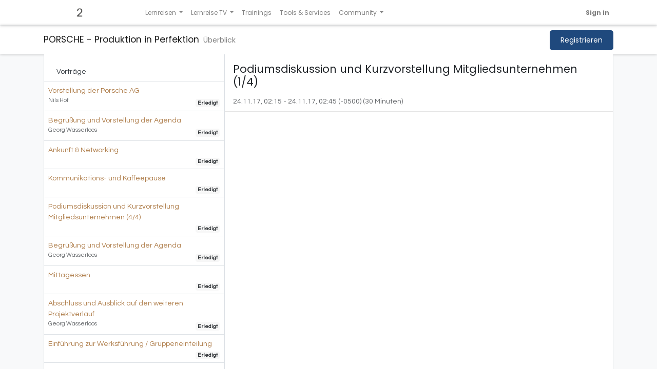

--- FILE ---
content_type: text/html; charset=utf-8
request_url: https://www.share2perform.com/event/porsche-produktion-in-perfektion-36/track/podiumsdiskussion-und-kurzvorstellung-mitgliedsunternehmen-1-4-801
body_size: 7150
content:
<!DOCTYPE html>
        <html lang="de-DE" data-website-id="1" data-main-object="event.track(801,)" data-oe-company-name="macils. management-centrum gmbh" data-add2cart-redirect="1">
    <head>
                <meta charset="utf-8"/>
                <meta http-equiv="X-UA-Compatible" content="IE=edge,chrome=1"/>
    <meta name="viewport" content="width=device-width, initial-scale=1"/>
        <meta name="generator" content="Odoo"/>
                        <meta property="og:type" content="website"/>
                        <meta property="og:title" content="Podiumsdiskussion und Kurzvorstellung Mitgliedsunternehmen (1/4) | Share2Perform"/>
                        <meta property="og:site_name" content="Share2Perform"/>
                        <meta property="og:url" content="https://www.share2perform.com/event/porsche-produktion-in-perfektion-36/track/podiumsdiskussion-und-kurzvorstellung-mitgliedsunternehmen-1-4-801"/>
                        <meta property="og:image" content="https://www.share2perform.com/web/image/website/1/logo?unique=3226d52"/>
                    <meta name="twitter:card" content="summary_large_image"/>
                    <meta name="twitter:title" content="Podiumsdiskussion und Kurzvorstellung Mitgliedsunternehmen (1/4) | Share2Perform"/>
                    <meta name="twitter:image" content="https://www.share2perform.com/web/image/website/1/logo/300x300?unique=3226d52"/>
                <link rel="alternate" hreflang="en" href="https://www.share2perform.com/en_GB/event/porsche-production-in-perfection-kick-off-event-36/track/panel-discussion-and-short-presentation-of-six-member-companies-1-4-801"/>
                <link rel="alternate" hreflang="de" href="https://www.share2perform.com/event/porsche-produktion-in-perfektion-36/track/podiumsdiskussion-und-kurzvorstellung-mitgliedsunternehmen-1-4-801"/>
                <link rel="alternate" hreflang="x-default" href="https://www.share2perform.com/event/porsche-produktion-in-perfektion-36/track/podiumsdiskussion-und-kurzvorstellung-mitgliedsunternehmen-1-4-801"/>
        <link rel="canonical" href="https://www.share2perform.com/event/porsche-produktion-in-perfektion-36/track/podiumsdiskussion-und-kurzvorstellung-mitgliedsunternehmen-1-4-801"/>
        <link rel="preconnect" href="https://fonts.gstatic.com/" crossorigin=""/>
                <title> Podiumsdiskussion und Kurzvorstellung Mitgliedsunternehmen (1/4) | Share2Perform </title>
                <link type="image/x-icon" rel="shortcut icon" href="/web/image/website/1/favicon?unique=3226d52"/>
    <link rel="preload" href="/web/static/lib/fontawesome/fonts/fontawesome-webfont.woff2?v=4.7.0" as="font" crossorigin=""/>
    <link type="text/css" rel="stylesheet" href="/web/assets/94518-591ab3b/1/web.assets_common.min.css" data-asset-bundle="web.assets_common" data-asset-version="591ab3b"/>
    <link type="text/css" rel="stylesheet" href="/web/assets/94539-8892b52/1/web.assets_frontend.min.css" data-asset-bundle="web.assets_frontend" data-asset-version="8892b52"/>
                <script id="web.layout.odooscript" type="text/javascript">
                    var odoo = {
                        csrf_token: "8e510a77e58a6ce005163f41cc321bed4bb0f7afo1794647611",
                        debug: "",
                    };
                </script>
    <script type="text/javascript">
                odoo.__session_info__ = {"is_admin": false, "is_system": false, "is_website_user": true, "user_id": false, "is_frontend": true, "profile_session": null, "profile_collectors": null, "profile_params": null, "show_effect": "True", "translationURL": "/website/translations", "cache_hashes": {"translations": "e3048b93d0b70c175f118d0f82c2551382cc1ed5"}, "lang_url_code": "de", "geoip_country_code": "US"};
                if (!/(^|;\s)tz=/.test(document.cookie)) {
                    const userTZ = Intl.DateTimeFormat().resolvedOptions().timeZone;
                    document.cookie = `tz=${userTZ}; path=/`;
                }
            </script>
    <script defer="defer" type="text/javascript" src="/web/assets/94499-733b685/1/web.assets_common_minimal.min.js" data-asset-bundle="web.assets_common_minimal" data-asset-version="733b685"></script>
    <script defer="defer" type="text/javascript" src="/web/assets/94500-18c7eeb/1/web.assets_frontend_minimal.min.js" data-asset-bundle="web.assets_frontend_minimal" data-asset-version="18c7eeb"></script>
    <script defer="defer" type="text/javascript" data-src="/web/assets/94501-ff80041/1/web.assets_common_lazy.min.js" data-asset-bundle="web.assets_common_lazy" data-asset-version="ff80041"></script>
    <script defer="defer" type="text/javascript" data-src="/web/assets/94504-e86fecd/1/web.assets_frontend_lazy.min.js" data-asset-bundle="web.assets_frontend_lazy" data-asset-version="e86fecd"></script>
    <link rel="manifest" href="/event/manifest.webmanifest" crossorigin="use-credentials"/>
    <link rel="apple-touch-icon" href="/web/image/website/1/app_icon/192x192?unique=3226d52"/>
    <meta name="theme-color" content="#875A7B"/>
    </head>
            <body class="">
        <div id="wrapwrap" class="event   ">
    <header id="top" data-anchor="true" data-name="Header" class=" ">
    <nav data-name="Navbar" class="navbar navbar-expand-lg navbar-light o_colored_level o_cc shadow-sm">
            <div id="top_menu_container" class="container justify-content-start justify-content-lg-between">
    <a href="/" class="navbar-brand logo mr-4">
    <span role="img" aria-label="Logo of Share2Perform" title="Share2Perform"><img src="/web/image/website/1/logo/Share2Perform?unique=3226d52" class="img img-fluid" alt="Share2Perform" loading="lazy"/></span>
  </a>
                <div id="top_menu_collapse" class="collapse navbar-collapse order-last order-lg-0">
    <ul id="top_menu" class="nav navbar-nav o_menu_loading flex-grow-1">
    <li class="nav-item dropdown  ">
        <a data-toggle="dropdown" href="#" class="nav-link dropdown-toggle ">
            <span>Lernreisen</span>
        </a>
        <ul class="dropdown-menu" role="menu">
    <li class="">
        <a role="menuitem" href="/lernreise" class="dropdown-item ">
            <span>Die Lernreise-Idee</span>
        </a>
    </li>
    <li class="">
        <a role="menuitem" href="/lernreise/produktion-der-zukunft" class="dropdown-item ">
            <span>Lernreise &#34;Produktion der Zukunft&#34; 2023 - 2025</span>
        </a>
    </li>
    <li class="">
        <a role="menuitem" href="/lernreise/der-weg-zu-net-zero" class="dropdown-item ">
            <span>Lernreise &#34;Der Weg zu Net Zero&#34; 2024 - 2025</span>
        </a>
    </li>
    <li class="">
        <a role="menuitem" href="/lernreise/produktion-der-zukunft-2025-2027" class="dropdown-item ">
            <span>Lernreise &#34;Produktion der Zukunft&#34; 2025 - 2027</span>
        </a>
    </li>
    <li class="">
        <a role="menuitem" href="/lernreise/logistik-der-zukunft" class="dropdown-item ">
            <span>Lernreise &#34;Logistik der Zukunft&#34; 2026 - 2028</span>
        </a>
    </li>
    <li class="">
        <a role="menuitem" href="/event_is_public" class="dropdown-item ">
            <span>Lernreise Veranstaltungen</span>
        </a>
    </li>
        </ul>
    </li>
    <li class="nav-item dropdown  ">
        <a data-toggle="dropdown" href="#" class="nav-link dropdown-toggle ">
            <span>Lernreise TV</span>
        </a>
        <ul class="dropdown-menu" role="menu">
    <li class="">
        <a role="menuitem" href="/lernreise-tv" class="dropdown-item ">
            <span>Best Practice Suche</span>
        </a>
    </li>
    <li class="">
        <a role="menuitem" href="/slides/all?search=MasterClass" class="dropdown-item ">
            <span>Masterclasses</span>
        </a>
    </li>
        </ul>
    </li>
    <li class="nav-item">
        <a role="menuitem" href="/event?type=67" class="nav-link ">
            <span>Trainings</span>
        </a>
    </li>
    <li class="nav-item">
        <a role="menuitem" href="/tools-services" class="nav-link ">
            <span>Tools &amp; Services</span>
        </a>
    </li>
    <li class="nav-item dropdown  ">
        <a data-toggle="dropdown" href="#" class="nav-link dropdown-toggle ">
            <span>Community</span>
        </a>
        <ul class="dropdown-menu" role="menu">
    <li class="">
        <a role="menuitem" href="/profile/users" class="dropdown-item ">
            <span>Mitglieder</span>
        </a>
    </li>
    <li class="">
        <a role="menuitem" href="/referenten" class="dropdown-item ">
            <span>Experten &amp; Referenten</span>
        </a>
    </li>
    <li class="">
        <a role="menuitem" href="/experts" class="dropdown-item ">
            <span>Lösungen und Dienstleistungen</span>
        </a>
    </li>
    <li class="">
        <a role="menuitem" href="/forum/diskussionen-15" class="dropdown-item ">
            <span>Diskussionen</span>
        </a>
    </li>
        </ul>
    </li>
        <li class="nav-item mx-lg-3 divider d-none"></li> 
        <li class="o_wsale_my_cart align-self-md-start d-none nav-item mx-lg-3">
            <a href="/shop/cart" class="nav-link">
                <i class="fa fa-shopping-cart"></i>
                <sup class="my_cart_quantity badge badge-primary" data-order-id="">0</sup>
            </a>
        </li>
            <li class="nav-item ml-lg-auto o_no_autohide_item">
                <a href="/web/login" class="nav-link font-weight-bold">Sign in</a>
            </li>
    </ul>
                </div>
    <button type="button" data-toggle="collapse" data-target="#top_menu_collapse" class="navbar-toggler ml-auto">
        <span class="navbar-toggler-icon o_not_editable"></span>
    </button>
            </div>
    </nav>
    </header>
      <main>
        <div id="wrap" class="o_wevent_event js_event ">
                <nav class="navbar navbar-light border-top shadow-sm navbar-expand-md">
                    <div class="container align-items-baseline">
                        <a class="navbar-brand h4 my-0 mr-0" href="/event/porsche-produktion-in-perfektion-36">PORSCHE - Produktion in Perfektion</a>
                        <button class="navbar-toggler ml-auto" type="button" data-toggle="collapse" data-target="#o_wevent_event_submenu" aria-controls="o_wevent_event_submenu" aria-expanded="false" aria-label="Navigation an/aus">
                            <span class="navbar-toggler-icon"></span>
                        </button>
                        <div id="o_wevent_event_submenu" class="collapse navbar-collapse">
                            <ul class="navbar-nav w-100 flex-md-wrap">
    <li class="nav-item">
        <a role="menuitem" href="/event/porsche-produktion-in-perfektion-36/page/uberblick-porsche-produktion-in-perfektion" class="nav-link ">
            <span>Überblick</span>
        </a>
    </li>
                            </ul>
                            <a class="btn btn-primary ml-auto" href="/event/porsche-produktion-in-perfektion-36/register">
                                Registrieren
                            </a>
                        </div>
                    </div>
                </nav>
        <div class="o_wevent_online o_wevent_online_bg o_wesession_index">
            <div id="oe_structure_wesession_track_index_1" class="oe_structure"></div>
            <div class="o_wevent_online_page_container container pb-3">
                <div class="row mb-5 mx-0 ">
    <div class="col-12 pl-0 pr-0 o_wevent_online_page_aside o_wesession_track_aside col-md-4 col-lg-3">
        <div class="bg-white pt-0 pt-md-3 o_wevent_online_page_aside_content">
            <div class="d-flex align-items-center justify-content-between mx-2">
                <ul class="nav nav-tabs o_wesession_track_aside_nav d-flex border-0" role="tablist">
                    <li class="nav-item flex-grow-1">
                        <a href="#track_list" aria-controls="track_list" class="nav-link active" role="tab" data-toggle="tab">
                            Vorträge
                        </a>
                    </li>
                </ul>
                <a href="#collapse_track_aside" data-toggle="collapse" class="d-md-none p-2 text-decoration-none o_wevent_online_page_aside_collapse collapsed">
                    <i class="fa fa-chevron-down d-md-none"></i>
                </a>
            </div>
            <div id="collapse_track_aside" class="tab-content collapse d-md-block o_wesession_track_aside_tabs">
                <div class="tab-pane fade show active" id="track_list" role="tabpanel">
                    <ul class="list-unstyled mb-0">
                        <li class="w-100">
                            <a class="d-block w-100 h-100 px-2 pt-2 pb-1 text-decoration-none" data-publish="on" href="/event/porsche-produktion-in-perfektion-36/track/vorstellung-der-porsche-ag-787">
    <span class="w-100">Vorstellung der Porsche AG</span>
    <div class="d-flex align-items-center">
        <small class="col-lg-auto p-0 text-muted">
    <span>Nils Hof</span>
  </small>
<div class="d-inline-block ml-auto o_wesession_track_aside_info text-truncate">
            <small class="badge badge-light">Erledigt</small>
        </div>
    </div>
                            </a>
                        </li><li class="w-100">
                            <a class="d-block w-100 h-100 px-2 pt-2 pb-1 text-decoration-none" data-publish="on" href="/event/porsche-produktion-in-perfektion-36/track/begrussung-und-vorstellung-der-agenda-785">
    <span class="w-100">Begrüßung und Vorstellung der Agenda</span>
    <div class="d-flex align-items-center">
        <small class="col-lg-auto p-0 text-muted">
    <span>Georg Wasserloos</span>
  </small>
<div class="d-inline-block ml-auto o_wesession_track_aside_info text-truncate">
            <small class="badge badge-light">Erledigt</small>
        </div>
    </div>
                            </a>
                        </li><li class="w-100">
                            <a class="d-block w-100 h-100 px-2 pt-2 pb-1 text-decoration-none" data-publish="on" href="/event/porsche-produktion-in-perfektion-36/track/ankunft-networking-784">
    <span class="w-100">Ankunft &amp; Networking</span>
    <div class="d-flex align-items-center">
<div class="d-inline-block ml-auto o_wesession_track_aside_info text-truncate">
            <small class="badge badge-light">Erledigt</small>
        </div>
    </div>
                            </a>
                        </li><li class="w-100">
                            <a class="d-block w-100 h-100 px-2 pt-2 pb-1 text-decoration-none" data-publish="on" href="/event/porsche-produktion-in-perfektion-36/track/kommunikations-und-kaffeepause-788">
    <span class="w-100">Kommunikations- und Kaffeepause</span>
    <div class="d-flex align-items-center">
<div class="d-inline-block ml-auto o_wesession_track_aside_info text-truncate">
            <small class="badge badge-light">Erledigt</small>
        </div>
    </div>
                            </a>
                        </li><li class="w-100">
                            <a class="d-block w-100 h-100 px-2 pt-2 pb-1 text-decoration-none" data-publish="on" href="/event/porsche-produktion-in-perfektion-36/track/podiumsdiskussion-und-kurzvorstellung-mitgliedsunternehmen-4-4-804">
    <span class="w-100">Podiumsdiskussion und Kurzvorstellung Mitgliedsunternehmen (4/4)</span>
    <div class="d-flex align-items-center">
<div class="d-inline-block ml-auto o_wesession_track_aside_info text-truncate">
            <small class="badge badge-light">Erledigt</small>
        </div>
    </div>
                            </a>
                        </li><li class="w-100">
                            <a class="d-block w-100 h-100 px-2 pt-2 pb-1 text-decoration-none" data-publish="on" href="/event/porsche-produktion-in-perfektion-36/track/begrussung-und-vorstellung-der-agenda-800">
    <span class="w-100">Begrüßung und Vorstellung der Agenda</span>
    <div class="d-flex align-items-center">
        <small class="col-lg-auto p-0 text-muted">
    <span>Georg Wasserloos</span>
  </small>
<div class="d-inline-block ml-auto o_wesession_track_aside_info text-truncate">
            <small class="badge badge-light">Erledigt</small>
        </div>
    </div>
                            </a>
                        </li><li class="w-100">
                            <a class="d-block w-100 h-100 px-2 pt-2 pb-1 text-decoration-none" data-publish="on" href="/event/porsche-produktion-in-perfektion-36/track/mittagessen-791">
    <span class="w-100">Mittagessen</span>
    <div class="d-flex align-items-center">
<div class="d-inline-block ml-auto o_wesession_track_aside_info text-truncate">
            <small class="badge badge-light">Erledigt</small>
        </div>
    </div>
                            </a>
                        </li><li class="w-100">
                            <a class="d-block w-100 h-100 px-2 pt-2 pb-1 text-decoration-none" data-publish="on" href="/event/porsche-produktion-in-perfektion-36/track/abschluss-und-ausblick-auf-den-weiteren-projektverlauf-813">
    <span class="w-100">Abschluss und Ausblick auf den weiteren Projektverlauf</span>
    <div class="d-flex align-items-center">
        <small class="col-lg-auto p-0 text-muted">
    <span>Georg Wasserloos</span>
  </small>
<div class="d-inline-block ml-auto o_wesession_track_aside_info text-truncate">
            <small class="badge badge-light">Erledigt</small>
        </div>
    </div>
                            </a>
                        </li><li class="w-100">
                            <a class="d-block w-100 h-100 px-2 pt-2 pb-1 text-decoration-none" data-publish="on" href="/event/porsche-produktion-in-perfektion-36/track/einfuhrung-zur-werksfuhrung-gruppeneinteilung-792">
    <span class="w-100">Einführung zur Werksführung / Gruppeneinteilung</span>
    <div class="d-flex align-items-center">
<div class="d-inline-block ml-auto o_wesession_track_aside_info text-truncate">
            <small class="badge badge-light">Erledigt</small>
        </div>
    </div>
                            </a>
                        </li><li class="w-100">
                            <a class="d-block w-100 h-100 px-2 pt-2 pb-1 text-decoration-none" data-publish="on" href="/event/porsche-produktion-in-perfektion-36/track/vorstellung-erster-best-practice-beispiele-3-4-807">
    <span class="w-100">Vorstellung erster Best Practice-Beispiele (3/4)</span>
    <div class="d-flex align-items-center">
<div class="d-inline-block ml-auto o_wesession_track_aside_info text-truncate">
            <small class="badge badge-light">Erledigt</small>
        </div>
    </div>
                            </a>
                        </li>
                    </ul>
                </div>
            </div>
        </div>
    </div>
    <div name="o_wesession_track_main" class="col-12 o_wevent_online_page_main o_wesession_track_main bg-white p-0 col-md-8 col-lg-9">
        <div class="o_wesession_track_main_description overflow-auto">
            <div class="mx-3 pt-3 mb-3 d-flex justify-content-between flex-column flex-md-row">
                <div class="d-flex flex-column">
                    <span class="h4 mb-0">Podiumsdiskussion und Kurzvorstellung Mitgliedsunternehmen (1/4)</span>
                    <div>
                    </div>
                </div>
                <div class="o_we_track_action_buttons d-flex justify-content-md-end align-items-center flex-wrap">
                    <div class="o_we_track_reminder_button my-1">
                    </div>
                </div>
            </div>
            <div class="mx-3 text-muted">
                    <span>24.11.17, 02:15</span>
                    -
                    <span>24.11.17, 02:45</span>
                        (<span>-0500</span>)
                    (<span>30 Minuten</span>)
            </div>
            <hr class="mt-2 mb-0"/>
            <div class="mx-3">
                <div class="mt-2 d-flex">
    <div class="pl-2 pr-0 pr-md-2 d-flex flex-column">
    </div>
  </div>
<div class="oe_no_empty"><p><br></p></div>
            </div>
            <div class="my-2 mx-3 oe_no_empty"><p><br></p></div>
        </div>
    </div>
                </div>
            </div>
            <div id="oe_structure_wesession_track_index_2" class="oe_structure"></div>
        </div>
            <div class="oe_structure" data-editor-sub-message="Following content will appear on all events." id="oe_structure_website_event_layout_1">
    </div>
  <div class="container mt32 mb16 d-none d-md-block d-print-none">
            <div class="d-flex flex-wrap mb-5 justify-content-md-center">
                    <a class="o_wevent_sponsor o_wevent_sponsor_card h-100" tabindex="0" role="button" data-html="true" data-trigger="focus" data-toggle="popover" data-placement="bottom" data-publish="on" data-content="
                        &lt;div class=&#34;h5&#34;&gt;Dr. Ing. h.c. F. Porsche AG&lt;/div&gt;
                    ">
    <div class="h-100 shadow-sm p-2">
        <span><img src="/web/image/event.sponsor/30/image_128/Dr.%20Ing.%20h.c.%20F.%20Porsche%20AG?unique=75227ae" class="img img-fluid img img-fluid" alt="Dr. Ing. h.c. F. Porsche AG" loading="lazy"/></span>
    </div>
                    </a>
            </div>
        </div>
    </div>
      </main>
      <footer id="bottom" data-anchor="true" data-name="Footer" class="o_footer o_colored_level o_cc ">
        <div id="footer" class="oe_structure oe_structure_solo" style="">
      <section class="s_text_block pb16 pt16" data-snippet="s_text_block" data-name="Text" style="background-image: none;" data-original-title="" title="" aria-describedby="tooltip880028">
        <div class="container">
          <div class="row" data-original-title="" title="" aria-describedby="tooltip952379">
            <div class="pt24 pb24 o_colored_level d-none d-md-block col-lg-4 bg-white shadow" data-original-title="" title="" aria-describedby="tooltip663943">
              <p class="mb-3" data-original-title="" title="" aria-describedby="tooltip381871">
                <span style="font-size: 18px;">Schirmherren &amp; Netzwerkpartner</span>
              </p>
              <p class="mb-3" data-original-title="" title="" aria-describedby="tooltip381871"><img class="img-fluid" src="/web/image/71508-9a35b85d/Bosch-logotype.svg.png" data-original-id="71508" data-original-src="/web/image/71508-9a35b85d/Bosch-logotype.svg.png" data-mimetype="image/png" data-original-title="" title="" aria-describedby="tooltip477371" style="width: 25% !important;" loading="lazy"/>&nbsp;&nbsp;<img class="img-fluid o_we_custom_image" src="/web/image/71507-21ddda2c/Logo%20Siemens.png" alt="" data-original-id="71507" data-original-src="/web/image/71507-21ddda2c/Logo%20Siemens.png" data-mimetype="image/png" data-original-title="" title="" aria-describedby="tooltip52098" style="width: 25% !important;" loading="lazy"/>&nbsp;&nbsp;&nbsp;&nbsp;<img class="img-fluid o_we_custom_image" src="/web/image/71509-39481a82/fraunhofer-ipa-.png" alt="" data-original-id="71509" data-original-src="/web/image/71509-39481a82/fraunhofer-ipa-.png" data-mimetype="image/png" data-original-title="" title="" aria-describedby="tooltip17954" style="width: 25% !important;" loading="lazy"/></p>
              <p class="mb-3" data-original-title="" title="" aria-describedby="tooltip381871">
                <a class="btn btn-custom" href="/netzwerkpartner" style="border-width: 1px; border-style: dashed; color: rgb(31, 73, 125); border-color: rgb(31, 73, 125);" data-original-title="" title="">Mehr erfahren...</a>
              </p>
            </div>
            <div class="pt24 pb24 o_colored_level col-lg-2" data-original-title="" title="" aria-describedby="tooltip327845">
              <p class="mb-3" data-original-title="" title="" aria-describedby="tooltip381871">
                <span style="font-size: 18px;">Social Media</span>
              </p>
              <ul class="list-unstyled">
                <li data-original-title="" title="" aria-describedby="tooltip487054">
                  <a href="https://www.linkedin.com/company/macils-management-agentur-gmbh/" data-original-title="" title=""><span class="fa fa-linkedin" contenteditable="false">​</span><span style="font-size: 14px;"><font class="text-black" data-original-title="" title="" aria-describedby="tooltip359188">&nbsp;LinkedIn</font></span>&nbsp;</a>
                  <br/>
                  <span style="font-size: 14px;">
                </span>
                </li>
                <span style="font-size: 14px;">
                </span>
                <li data-original-title="" title="" aria-describedby="tooltip749677">
                  <span style="font-size: 14px;">
                  </span>
                  <a href="https://www.xing.com/companies/macils.management-centrumgmbh" data-original-title="" title="">
                    <span class="fa fa-xing" contenteditable="false">​</span>
                    <span style="font-size: 14px;">
                      <font class="text-black" data-original-title="" title="" aria-describedby="tooltip420237">&nbsp;Xing​</font>
                    </span>
                  </a>
                </li>
              </ul>
            </div>
            <div class="pt24 pb24 o_colored_level col-lg-2" data-original-title="" title="" aria-describedby="tooltip327845">
              <p class="mb-3" data-original-title="" title="" aria-describedby="tooltip381871">
                <span style="font-size: 18px;" data-original-title="" title="" aria-describedby="tooltip996021">Rechtliches</span>
              </p>
              <ul class="list-unstyled" data-original-title="" title="" aria-describedby="tooltip552113">
                <li data-original-title="" title="" aria-describedby="tooltip487054">
                  <a href="/impressum" data-original-title="" title=""><span style="font-size: 14px;"><font class="text-black" data-original-title="" title="" aria-describedby="tooltip989302">Impressum</font></span>&nbsp;</a>
                  <br/>
                  <span style="font-size: 14px;">
                </span>
                </li>
                <span style="font-size: 14px;">
                </span>
                <li data-original-title="" title="" aria-describedby="tooltip749677">
                  <span style="font-size: 14px;">
                  </span>
                  <a href="/datenschutzerklaerung" data-original-title="" title=""><span style="font-size: 14px;"><font class="text-black" data-original-title="" title="" aria-describedby="tooltip100784">Datenschutz</font></span>&nbsp;</a>
                  <br/>
                  <span style="font-size: 14px;">
                </span>
                </li>
                <span style="font-size: 14px;">
                </span>
                <li data-original-title="" title="" aria-describedby="tooltip749677">
                  <span style="font-size: 14px;">
                  </span>
                  <a href="/agb" data-original-title="" title=""><span style="font-size: 14px;"><font class="text-black" data-original-title="" title="" aria-describedby="tooltip246422">AGBs</font></span>&nbsp;</a>
                  <br/>
                </li>
              </ul>
            </div>
            <div class="pt24 pb24 o_colored_level col-lg-2" data-original-title="" title="" aria-describedby="tooltip327845">
              <p class="mb-3" data-original-title="" title="" aria-describedby="tooltip381871">
                &nbsp;<br/>
                </p>
            </div>
            <div class="pt24 pb24 o_colored_level col-lg-2" data-original-title="" title="" aria-describedby="tooltip327845">
              <p class="mb-3" data-original-title="" title="" aria-describedby="tooltip381871">
                &nbsp;<br/>
                </p>
            </div>
          </div>
        </div>
      </section>
    </div>
  <div class="o_footer_copyright o_colored_level o_cc" data-name="Copyright">
          <div class="container py-3">
            <div class="row">
              <div class="col-sm text-center text-sm-left text-muted">
                <span class="o_footer_copyright_name mr-2">Copyright &copy; <span itemprop="name">macils. management-centrum gmbh</span></span>
        <div class="js_language_selector  dropup">
            <button type="button" data-toggle="dropdown" aria-haspopup="true" aria-expanded="true" class="btn btn-sm btn-outline-secondary border-0 dropdown-toggle ">
    <img class="o_lang_flag" src="/base/static/img/country_flags/de.png?height=25" loading="lazy"/>
    <span class="align-middle"> Deutsch</span>
            </button>
            <div role="menu" class="dropdown-menu ">
                    <a href="/en_GB/event/porsche-produktion-in-perfektion-36/track/podiumsdiskussion-und-kurzvorstellung-mitgliedsunternehmen-1-4-801" class="dropdown-item js_change_lang " data-url_code="en_GB">
    <img class="o_lang_flag" src="/base/static/img/country_flags/gb.png?height=25" loading="lazy"/>
    <span>English (UK)</span>
                    </a>
                    <a href="/event/porsche-produktion-in-perfektion-36/track/podiumsdiskussion-und-kurzvorstellung-mitgliedsunternehmen-1-4-801" class="dropdown-item js_change_lang active" data-url_code="de">
    <img class="o_lang_flag" src="/base/static/img/country_flags/de.png?height=25" loading="lazy"/>
    <span> Deutsch</span>
                    </a>
            </div>
        </div>
              </div>
              <div class="col-sm text-center text-sm-right o_not_editable">
        <div class="o_brand_promotion">
        </div>
              </div>
            </div>
          </div>
        </div>
      </footer>
    </div>
                    <script>
                window.addEventListener('load', function () {
                    odoo.define('im_livechat.livesupport', function (require) {
                    });
                });
                    </script>
            <script id="tracking_code" async="1" src="https://www.googletagmanager.com/gtag/js?id=G-JSXS8YT58B"></script>
            <script>
                window.dataLayer = window.dataLayer || [];
                function gtag(){dataLayer.push(arguments);}
                gtag('js', new Date());
                gtag('config', 'G-JSXS8YT58B');
            </script>
        <script type="text/javascript">
_linkedin_partner_id = "4578324";
window._linkedin_data_partner_ids = window._linkedin_data_partner_ids || [];
window._linkedin_data_partner_ids.push(_linkedin_partner_id);
</script><script type="text/javascript">
(function(l) {
if (!l){window.lintrk = function(a,b){window.lintrk.q.push([a,b])};
window.lintrk.q=[]}
var s = document.getElementsByTagName("script")[0];
var b = document.createElement("script");
b.type = "text/javascript";b.async = true;
b.src = "https://snap.licdn.com/li.lms-analytics/insight.min.js";
s.parentNode.insertBefore(b, s);})(window.lintrk);
</script>
<noscript>
<img height="1" width="1" style="display:none;" alt="" src="https://px.ads.linkedin.com/collect/?pid=4578324&fmt=gif" />
</noscript>
    </body>
        </html>